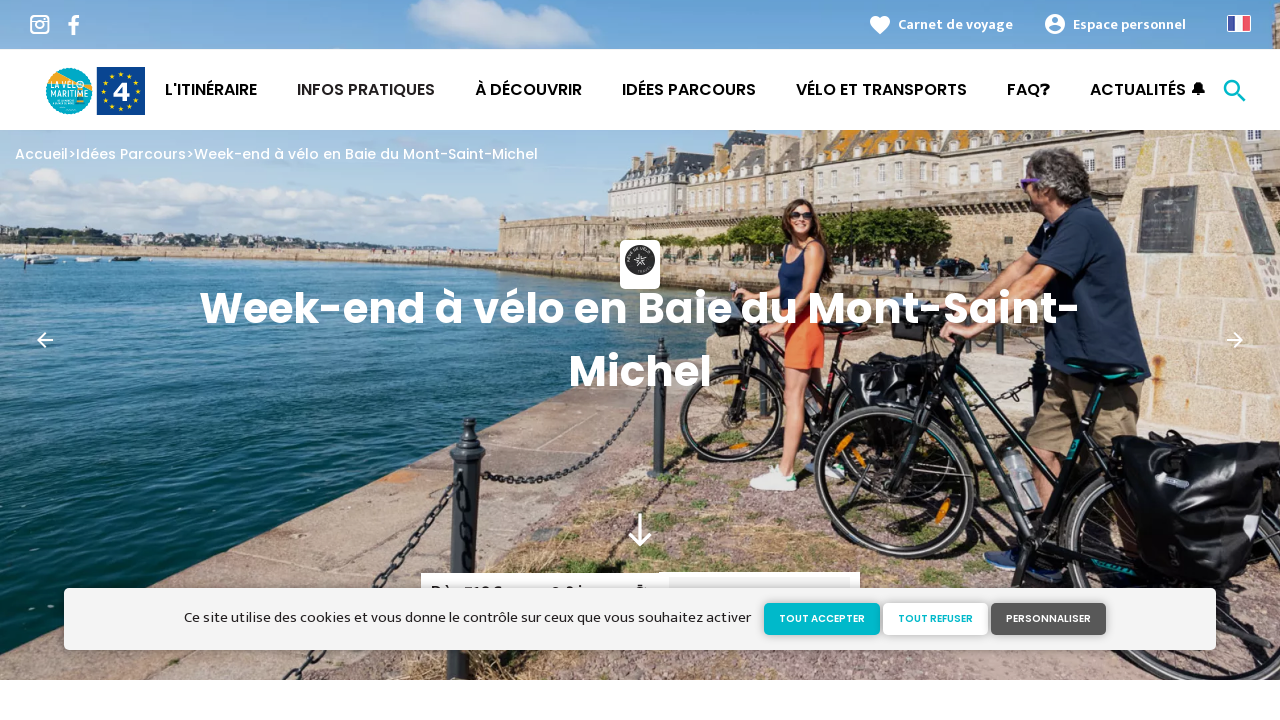

--- FILE ---
content_type: text/html; charset=UTF-8
request_url: https://www.lavelomaritime.fr/idees-parcours/sejour/week-end-velo-saint-malo-mont-saint-michel
body_size: 7452
content:
<!DOCTYPE html><html lang="fr" dir="ltr"><head><link rel="preconnect" href="https://tiles.loopi-velo.fr" crossorigin/><link rel="preconnect" href="https://analytics.francevelotourisme.com" crossorigin/><meta charset="utf-8" /><script>(function(i,s,o,g,r,a,m){i['IntuitivObject']=r;i[r]=i[r]||function(){
(i[r].q=i[r].q||[]).push(arguments)};a=s.createElement(o),
m=s.getElementsByTagName(o)[0];a.async=1;a.src=g;m.parentNode.insertBefore(a,m)
})(window,document,'script','https://fvt.intuitiv-tourisme.fr/lib-intuitiv.min.js','intuitiv');intuitiv('create','_p9-sYTQj97ZS-7f_-8u','https://fvt.intuitiv-tourisme.fr/');</script><meta name="description" content="Avec Cap Vélo, depuis Saint-Malo, rejoignez le Mont-Saint-Michel à vélo à un rythme tranquille sur La Vélomaritime" /><meta property="og:description" content="Avec Cap Vélo, depuis Saint-Malo, rejoignez le Mont-Saint-Michel à vélo à un rythme tranquille sur La Vélomaritime" /><meta property="og:title" content="Séjour clé en main en Baie du Mont-Saint-Michel" /><meta property="og:image" content="https://www.lavelomaritime.fr/sites/eurovelo4/files/styles/ogimage/public/medias/images/mont-saint-michel-23_ev4cemmanuel-berthier-1920.jpg.webp?itok=s4JceZpf" /><meta name="twitter:image" content="https://www.lavelomaritime.fr/sites/eurovelo4/files/styles/twitterimage/public/medias/images/mont-saint-michel-23_ev4cemmanuel-berthier-1920.jpg.webp?itok=a3_Q7CB_" /><meta name="twitter:image:alt" content="Séjour clé en main en Baie du Mont-Saint-Michel" /><meta property="og:url" content="https://www.lavelomaritime.fr/idees-parcours/sejour/week-end-velo-saint-malo-mont-saint-michel" /><meta name="twitter:card" content="summary_large_image" /><meta name="twitter:title" content="Séjour clé en main en Baie du Mont-Saint-Michel" /><meta name="twitter:description" content="Avec Cap Vélo, depuis Saint-Malo, rejoignez le Mont-Saint-Michel à vélo à un rythme tranquille sur La Vélomaritime" /><meta name="Generator" content="Drupal 10 (https://www.drupal.org)" /><meta name="MobileOptimized" content="width" /><meta name="HandheldFriendly" content="true" /><meta name="viewport" content="width=device-width, initial-scale=1.0" /><link rel="alternate" hreflang="x-default" href="https://www.lavelomaritime.fr/idees-parcours/sejour/week-end-velo-saint-malo-mont-saint-michel" /><link rel="canonical" href="https://www.lavelomaritime.fr/idees-parcours/sejour/week-end-velo-saint-malo-mont-saint-michel" /><link rel="icon" href="/sites/eurovelo4/themes/eurovelo4/favicon.ico" type="image/vnd.microsoft.icon" /><link rel="alternate" hreflang="fr" href="https://www.lavelomaritime.fr/idees-parcours/sejour/week-end-velo-saint-malo-mont-saint-michel" /><title>Séjour clé en main en Baie du Mont-Saint-Michel</title><link rel="stylesheet" media="all" href="/sites/eurovelo4/files/css/css_WDdMelb37-tof3U0pDLmlE8Bt9GmM354jej_d8mLHWc.css?delta=0&amp;language=fr&amp;theme=eurovelo4&amp;include=eJxtjUEOwzAIBD_k1pf-JyIOtZCwsfA6bX5fJ8cqF7Qa2IGH285qr5jVVtJHx6FSc3jvuEP9I409SMUQyL4kq5UTzCMNWLLSlCFW7y6cN_EZz7WaNYnXfBZqq32zhkJgF9JFZqnHlTrPx_zPbeDEW_DcttPfuSKCHEwjCXz6-9HB5VL8AB6dWj0" /><link rel="stylesheet" media="all" href="//fonts.googleapis.com/icon?family=Material+Icons" /><link rel="stylesheet" media="all" href="//fonts.googleapis.com/icon?family=Material+Icons+Outlined" /><link rel="stylesheet" media="all" href="/sites/eurovelo4/files/css/css_VN7L7EK700f-Sh1c8COyOqgltF4iEmrlIeix1ZF4Kiw.css?delta=3&amp;language=fr&amp;theme=eurovelo4&amp;include=eJxtjUEOwzAIBD_k1pf-JyIOtZCwsfA6bX5fJ8cqF7Qa2IGH285qr5jVVtJHx6FSc3jvuEP9I409SMUQyL4kq5UTzCMNWLLSlCFW7y6cN_EZz7WaNYnXfBZqq32zhkJgF9JFZqnHlTrPx_zPbeDEW_DcttPfuSKCHEwjCXz6-9HB5VL8AB6dWj0" /><script type="application/ld+json">[{"@context":"http:\/\/schema.org","@type":"BreadcrumbList","itemListElement":[{"@type":"ListItem","position":1,"item":{"@id":"https:\/\/www.lavelomaritime.fr\/","name":"Accueil"}},{"@type":"ListItem","position":2,"item":{"@id":"https:\/\/www.lavelomaritime.fr\/idees-parcours","name":"Id\u00e9es Parcours"}},{"@type":"ListItem","position":3,"item":{"@id":"https:\/\/www.lavelomaritime.fr\/idees-parcours\/sejour\/week-end-velo-saint-malo-mont-saint-michel","name":"Week-end \u00e0 v\u00e9lo en Baie du Mont-Saint-Michel"}}]}]</script><link rel="apple-touch-icon" sizes="57x57" href="/sites/eurovelo4/themes/eurovelo4/images/icons/apple-icon-57x57.png"><link rel="apple-touch-icon" sizes="60x60" href="/sites/eurovelo4/themes/eurovelo4/images/icons/apple-icon-60x60.png"><link rel="apple-touch-icon" sizes="72x72" href="/sites/eurovelo4/themes/eurovelo4/images/icons/apple-icon-72x72.png"><link rel="apple-touch-icon" sizes="76x76" href="/sites/eurovelo4/themes/eurovelo4/images/icons/apple-icon-76x76.png"><link rel="apple-touch-icon" sizes="114x114" href="/sites/eurovelo4/themes/eurovelo4/images/icons/apple-icon-114x114.png"><link rel="apple-touch-icon" sizes="120x120" href="/sites/eurovelo4/themes/eurovelo4/images/icons/apple-icon-120x120.png"><link rel="apple-touch-icon" sizes="144x144" href="/sites/eurovelo4/themes/eurovelo4/images/icons/apple-icon-144x144.png"><link rel="apple-touch-icon" sizes="152x152" href="/sites/eurovelo4/themes/eurovelo4/images/icons/apple-icon-152x152.png"><link rel="apple-touch-icon" sizes="180x180" href="/sites/eurovelo4/themes/eurovelo4/images/icons/apple-icon-180x180.png"><link rel="icon" type="image/png" sizes="192x192" href="/sites/eurovelo4/themes/eurovelo4/images/icons/android-icon-192x192.png"><link rel="icon" type="image/png" sizes="32x32" href="/sites/eurovelo4/themes/eurovelo4/images/icons/favicon-32x32.png"><link rel="icon" type="image/png" sizes="96x96" href="/sites/eurovelo4/themes/eurovelo4/images/icons/favicon-96x96.png"><link rel="icon" type="image/png" sizes="16x16" href="/sites/eurovelo4/themes/eurovelo4/images/icons/favicon-16x16.png"><link rel="manifest" href="/sites/eurovelo4/themes/eurovelo4/images/icons/manifest.json"><meta name="msapplication-TileColor" content="#EEA622"><meta name="msapplication-TileImage" content="/sites/eurovelo4/themes/eurovelo4/images/icons/ms-icon-144x144.png"><meta name="theme-color" content="#00B9CA"><meta name="facebook-domain-verification" content="nkkwcc5pylfqi7bq352x133z2i7k2p" /></head><body> <a href="#main-content" class="visually-hidden focusable"> Aller au contenu principal </a><div class="dialog-off-canvas-main-canvas" data-off-canvas-main-canvas><div class="layout-container"> <header id="navigation"><div><div id="block-menu"><div id="menu"><div class="wrapper-links d-none d-lg-block"><div><div class="link-share"> <a href="https://www.instagram.com/lavelomaritime/" class="instagram"></a> <a href="https://www.facebook.com/lavelomaritime/" class="facebook"></a></div><div class="wrapper-links-right"><div><div class="link-favoris"> <a href="https://www.lavelomaritime.fr/mes-carnets-de-voyage">Carnet de voyage</a></div><div class="menu-user"><div> <a href="https://www.lavelomaritime.fr/connexion?destination=node/129" rel="nofollow">Espace personnel</a></div></div><div class="language-switcher-wrapper"><ul class="language-switcher-language-url"><li hreflang="fr" data-drupal-link-system-path="node/129" class="is-active" aria-current="page"><a href="https://www.lavelomaritime.fr/idees-parcours/sejour/week-end-velo-saint-malo-mont-saint-michel" class="language-link is-active" hreflang="fr" data-drupal-link-system-path="node/129" aria-current="page">French</a></li><li hreflang="en" data-drupal-link-system-path="node/129"><a href="https://www.lavelomaritime.com/node/129" class="language-link" hreflang="en" data-drupal-link-system-path="node/129">Anglais</a></li><li hreflang="de" data-drupal-link-system-path="node/129"><a href="https://www.lavelomaritime.de/node/129" class="language-link" hreflang="de" data-drupal-link-system-path="node/129">German</a></li><li hreflang="nl" data-drupal-link-system-path="node/129"><a href="https://www.lavelomaritime.nl/node/129" class="language-link" hreflang="nl" data-drupal-link-system-path="node/129">Dutch</a></li></ul></div></div></div></div></div><div class="wrapper-menu container-fluid"><div class="row"><div class="col-2 d-lg-none"> <a href="" class="menu-burger"><span>menu</span>Menu</a></div><div class="col-8 logo"> <a href="/"></a></div><div class="d-none d-lg-block"> <nav><ul class="menu menu-level-0"><li class="d-md-none"><a href="/">Accueil</a></li><li class="couleur-fond menu-item" style="color:#000000;"> <a href="https://www.lavelomaritime.fr/itineraire" data-drupal-link-system-path="itineraire">L&#039;itinéraire</a><div class="menu_link_content menu-link-contentmain view-mode-default menu-dropdown menu-dropdown-0 menu-type-default"></div></li><li class="menu-item menu-item--collapsed"> <a href="https://www.lavelomaritime.fr/infos-pratiques" data-drupal-link-system-path="node/9">Infos pratiques</a><div class="menu_link_content menu-link-contentmain view-mode-default menu-dropdown menu-dropdown-0 menu-type-default"></div></li><li class="couleur-fond menu-item menu-item--collapsed" style="color:#000000;"> <a href="https://www.lavelomaritime.fr/decouvrir" data-drupal-link-system-path="node/139">À découvrir</a><div class="menu_link_content menu-link-contentmain view-mode-default menu-dropdown menu-dropdown-0 menu-type-default"></div></li><li class="couleur-fond menu-item menu-item--collapsed menu-item--active-trail" style="color:#000000;"> <a href="https://www.lavelomaritime.fr/idees-parcours" data-drupal-link-system-path="suggestions-de-parcours">Idées Parcours</a><div class="menu_link_content menu-link-contentmain view-mode-default menu-dropdown menu-dropdown-0 menu-type-default"></div></li><li class="couleur-fond menu-item" style="color:#000000;"> <a href="https://www.lavelomaritime.fr/intermodalite">Vélo et transports</a><div class="menu_link_content menu-link-contentmain view-mode-default menu-dropdown menu-dropdown-0 menu-type-default"></div></li><li class="couleur-fond menu-item" style="color:#000000;"> <a href="https://www.lavelomaritime.fr/foire-aux-questions" title="Foire aux Questions" data-drupal-link-system-path="foire-aux-questions">FAQ❓</a><div class="menu_link_content menu-link-contentmain view-mode-default menu-dropdown menu-dropdown-0 menu-type-default"></div></li><li class="couleur-fond menu-item" style="color:#000000;"> <a href="https://www.lavelomaritime.fr/actualites">Actualités 🔔</a><div class="menu_link_content menu-link-contentmain view-mode-default menu-dropdown menu-dropdown-0 menu-type-default"></div></li></ul></nav></div><div class="col-2 wrapper-links-left"><div class="bouton-sagacite"> <a href="" class="bouton-open-sagacite"></a></div></div></div></div><div class="sagacite-form-block"> <a href="#" class="d-md-none close"></a><form class="intuitiv-search-form" data-drupal-selector="intuitiv-search-form" action="/idees-parcours/sejour/week-end-velo-saint-malo-mont-saint-michel" method="post" id="intuitiv-search-form" accept-charset="UTF-8"><div class="js-form-item form-item js-form-type-textfield form-item-termes-recherche form-item-textfield js-form-item-termes-recherche form-no-label"> <input autocomplete="off" title="J&#039;ai envie de" data-drupal-selector="edit-termes-recherche" type="text" id="edit-termes-recherche" name="termes_recherche" value="" size="60" maxlength="128" placeholder="Rechercher..." class="form-text required" required="required" aria-required="true" /></div><input data-drupal-selector="edit-user" type="hidden" name="user" value="" /><div class="wrapper-autocompletion"></div><input autocomplete="off" data-drupal-selector="form-mbaq6tgzcx0-ctg-bmrvg-koyrf4l7ouwqos3zt6ts0" type="hidden" name="form_build_id" value="form-mBaq6tGZcX0_cTg_BmRvG-kOYRf4L7OUwqos3Zt6tS0" /><input data-drupal-selector="edit-intuitiv-search-form" type="hidden" name="form_id" value="intuitiv_search_form" /><div data-drupal-selector="edit-actions" class="form-actions js-form-wrapper form-wrapper" id="edit-actions"><input data-drupal-selector="edit-submit" type="submit" id="edit-submit" name="op" value="search" class="button js-form-submit form-submit" /></div></form></div></div><div id="menu-popin"> <a href="#" class="close"></a><div> <nav><ul class="menu menu-level-0"><li class="d-md-none"><a href="/">Accueil</a></li><li class="couleur-fond menu-item" style="color:#000000;"> <a href="https://www.lavelomaritime.fr/itineraire" data-drupal-link-system-path="itineraire">L&#039;itinéraire</a><div class="menu_link_content menu-link-contentmain view-mode-default menu-dropdown menu-dropdown-0 menu-type-default"></div></li><li class="menu-item menu-item--collapsed"> <a href="https://www.lavelomaritime.fr/infos-pratiques" data-drupal-link-system-path="node/9">Infos pratiques</a><div class="menu_link_content menu-link-contentmain view-mode-default menu-dropdown menu-dropdown-0 menu-type-default"></div></li><li class="couleur-fond menu-item menu-item--collapsed" style="color:#000000;"> <a href="https://www.lavelomaritime.fr/decouvrir" data-drupal-link-system-path="node/139">À découvrir</a><div class="menu_link_content menu-link-contentmain view-mode-default menu-dropdown menu-dropdown-0 menu-type-default"></div></li><li class="couleur-fond menu-item menu-item--collapsed menu-item--active-trail" style="color:#000000;"> <a href="https://www.lavelomaritime.fr/idees-parcours" data-drupal-link-system-path="suggestions-de-parcours">Idées Parcours</a><div class="menu_link_content menu-link-contentmain view-mode-default menu-dropdown menu-dropdown-0 menu-type-default"></div></li><li class="couleur-fond menu-item" style="color:#000000;"> <a href="https://www.lavelomaritime.fr/intermodalite">Vélo et transports</a><div class="menu_link_content menu-link-contentmain view-mode-default menu-dropdown menu-dropdown-0 menu-type-default"></div></li><li class="couleur-fond menu-item" style="color:#000000;"> <a href="https://www.lavelomaritime.fr/foire-aux-questions" title="Foire aux Questions" data-drupal-link-system-path="foire-aux-questions">FAQ❓</a><div class="menu_link_content menu-link-contentmain view-mode-default menu-dropdown menu-dropdown-0 menu-type-default"></div></li><li class="couleur-fond menu-item" style="color:#000000;"> <a href="https://www.lavelomaritime.fr/actualites">Actualités 🔔</a><div class="menu_link_content menu-link-contentmain view-mode-default menu-dropdown menu-dropdown-0 menu-type-default"></div></li></ul></nav><div class="link-favoris"> <a href="https://www.lavelomaritime.fr/mes-carnets-de-voyage">Carnet de voyage</a></div><div class="menu-user"><div> <a href="https://www.lavelomaritime.fr/connexion?destination=node/129" rel="nofollow">Espace personnel</a></div></div><div class="language-switcher-wrapper"><ul class="language-switcher-language-url"><li hreflang="fr" data-drupal-link-system-path="node/129" class="is-active" aria-current="page"><a href="https://www.lavelomaritime.fr/idees-parcours/sejour/week-end-velo-saint-malo-mont-saint-michel" class="language-link is-active" hreflang="fr" data-drupal-link-system-path="node/129" aria-current="page">French</a></li><li hreflang="en" data-drupal-link-system-path="node/129"><a href="https://www.lavelomaritime.com/node/129" class="language-link" hreflang="en" data-drupal-link-system-path="node/129">Anglais</a></li><li hreflang="de" data-drupal-link-system-path="node/129"><a href="https://www.lavelomaritime.de/node/129" class="language-link" hreflang="de" data-drupal-link-system-path="node/129">German</a></li><li hreflang="nl" data-drupal-link-system-path="node/129"><a href="https://www.lavelomaritime.nl/node/129" class="language-link" hreflang="nl" data-drupal-link-system-path="node/129">Dutch</a></li></ul></div></div></div></div><div id="breadcrumb" class="d-none d-md-block"> <nav role="navigation" aria-labelledby="system-breadcrumb"><ol><li> <a href="https://www.lavelomaritime.fr/">Accueil</a></li><li> <a href="https://www.lavelomaritime.fr/idees-parcours">Idées Parcours</a></li><li> <a href="https://www.lavelomaritime.fr/idees-parcours/sejour/week-end-velo-saint-malo-mont-saint-michel">Week-end à vélo en Baie du Mont-Saint-Michel</a></li></ol> </nav></div></div> </header> <main role="main"> <a id="main-content" tabindex="-1"></a><div class="layout-content"><div><div data-drupal-messages-fallback class="hidden"></div><div id="block-eurovelo4-content"> <article data-history-node-id="129" data-id-intuitiv="edito-129-e5543753-f21b-49b5-a14c-2e52138f9ae0" class="intuitiv-vue node node-sejour full"> <header><div class="field_agence"><div><div class="field_logo"> <img loading="lazy" src="/sites/eurovelo4/files/styles/logo_agence/public/agences/RDV_TRAVEL_BADGE_LIGHT-ON-DARK.png.webp?itok=odMNO6D_" width="30" height="30" alt="" /></div></div></div><div id="slider"><div><div data-spacebetween="0" data-slidesperview="1" data-navigation="true" data-speed="600" data-loop="true" data-autoplay="5000" data-pagination="true" data-centeredslides="false" data-slidertop="true" class="slider"><div class="slider-wrapper"><div class="swiper-container"><div class="swiper-wrapper"><div class="swiper-slide"><div class="media full"><div class="field_media_image"> <picture> <source srcset="/sites/eurovelo4/files/styles/slide_1920x1080/public/medias/images/mont-saint-michel-23_ev4cemmanuel-berthier-1920.jpg.webp?itok=SAKpCjvW 1x" media="(min-width: 1200px)" type="image/webp" width="1920" height="1080"/> <source srcset="/sites/eurovelo4/files/styles/slide_1280x960/public/medias/images/mont-saint-michel-23_ev4cemmanuel-berthier-1920.jpg.webp?itok=geLgFap9 1x" media="(min-width: 992px)" type="image/webp" width="1280" height="960"/> <source srcset="/sites/eurovelo4/files/styles/slide_450x450/public/medias/images/mont-saint-michel-23_ev4cemmanuel-berthier-1920.jpg.webp?itok=INVZk-Lq 1x" media="(min-width: 0)" type="image/webp" width="450" height="450"/> <img width="450" height="450" src="/sites/eurovelo4/files/styles/slide_450x450/public/medias/images/mont-saint-michel-23_ev4cemmanuel-berthier-1920.jpg.webp?itok=INVZk-Lq" alt="" loading="lazy" /> </picture></div><div class="legende d-none d-md-block">Mont-Saint-Michel ©E. Berthier</div></div></div><div class="swiper-slide"><div class="media full"><div class="field_media_image"> <picture> <source srcset="/sites/eurovelo4/files/styles/slide_1920x1080/public/medias/images/sejour-cap-velo1.jpg.webp?itok=NOdqW8Kf 1x" media="(min-width: 1200px)" type="image/webp" width="1920" height="1080"/> <source srcset="/sites/eurovelo4/files/styles/slide_1280x960/public/medias/images/sejour-cap-velo1.jpg.webp?itok=c4QBdCbz 1x" media="(min-width: 992px)" type="image/webp" width="1280" height="960"/> <source srcset="/sites/eurovelo4/files/styles/slide_450x450/public/medias/images/sejour-cap-velo1.jpg.webp?itok=avBzsNJS 1x" media="(min-width: 0)" type="image/webp" width="450" height="450"/> <img width="450" height="450" src="/sites/eurovelo4/files/styles/slide_450x450/public/medias/images/sejour-cap-velo1.jpg.webp?itok=avBzsNJS" alt="" loading="lazy" /> </picture></div></div></div></div></div><div class="swiper-pagination"></div><div class="swiper-nav"><div class="swiper-button-prev"></div><div class="swiper-button-next"></div></div></div></div></div> <a href="#" id="slide-down" class="d-none d-md-block">south</a></div><div class="title"><h1 class="page-title">Week-end à vélo en Baie du Mont-Saint-Michel</h1></div><div class="infos"><div class="etiquette"> <span>Dès 710€</span></div><div class="duree"> <span>2-3 jours</span></div><div class="field_difficulte"><div class="niveau-difficulte"> <span style="color: #52BE80"> Je débute / En famille <b style="background-color: #52BE80"></b> </span></div></div></div> </header><div class="container content"><div class="row"><div class="col-12 col-md-8 offset-md-2 accroche"><h2>Séjour proposé par : RÊVE DE VÉLO Travel</h2></div><div class="col-12 col-md-8 offset-md-2 body-content"><p>Depuis <a href="https://www.lavelomaritime.fr/decouvrir/velo-saint-malo" target="_blank" rel=" noopener">Saint-Malo</a>, rejoignez le Mont-Saint-Michel à vélo à un rythme tranquille. Au programme sur votre parcours : points de vue sur la <a href="https://www.lavelomaritime.fr/decouvrir/la-cote-d-emeraude-itineraire-breton" target="_blank" rel=" noopener">côte d'Émeraude</a> et la <a href="https://www.lavelomaritime.fr/decouvrir/la-baie-du-mont-saint-michel" target="_blank" rel=" noopener">Baie du Mont-Saint-Michel</a>, étape Cancalaise et visite de la Merveille !</p><ul><li><strong>Départ et arrivée :</strong> Saint-Malo - Le Mont-Saint-Michel</li><li><strong>Distance : </strong>115 km</li><li><strong>3 jours / 2 nuits </strong>à partir de 710€</li></ul><p><strong>Les plus :</strong> application mobile ou GPS fournis, assistance technique et logistique téléphonique 7 jours/7</p><p class="text-align-center"><a class="bouton bouton-couleur-1 target-blank" href="https://travel.revedevelo.com/RDVtravel_velomaritime_bretagne_saint_malo_mont" target="_blank" title="Séjour La Vélomaritime Cap Vélo Baie du Mont Saint Michel">Voir le séjour</a></p></div></div><div class="wrapper-favoris"> <a href="https://www.lavelomaritime.fr/carnet/add/entity%3Anode%3A129" rel="nofollow" class="use-ajax bouton bt-carnet" data-type="edito">Ajouter à un carnet de voyage</a></div><div class="row"><div class="col-12 carte-edito"><div><div class="bouton full bt-carte" id="btn-carte-edito">Carte</div><div class="titre-sous-titre"><h2>Parcours à la carte</h2></div><div class="carte-loopi-wrapper"><div class="nav-bar-poi"><form><div class="categories"><div class="item form-item-checkbox" data-id="hebergements"> <span class="bt-sous-categories"></span><div class="sous-categories"><div class="boutons-check-categorie"><p class="check-categorie" data-categorie="hebergements">Tout cocher</p><p class="uncheck-categorie" data-categorie="hebergements">Tout décocher</p></div><ul><li> <input type="checkbox" class="input-checkbox sous-categorie-sit" value="aires-de-camping-car" id="poi-aires-de-camping-car" data-categorie="hebergements"> <label for="poi-aires-de-camping-car">Aires de camping-car</label></li><li> <input type="checkbox" class="input-checkbox sous-categorie-sit" value="campings" id="poi-campings" data-categorie="hebergements"> <label for="poi-campings">Campings</label></li><li> <input type="checkbox" class="input-checkbox sous-categorie-sit" value="chambres-d-hotes" id="poi-chambres-d-hotes" data-categorie="hebergements"> <label for="poi-chambres-d-hotes">Chambres d&#039;Hôtes</label></li><li> <input type="checkbox" class="input-checkbox sous-categorie-sit" value="hotels" id="poi-hotels" data-categorie="hebergements"> <label for="poi-hotels">Hôtels</label></li><li> <input type="checkbox" class="input-checkbox sous-categorie-sit" value="gites-et-locations-de-meubles" id="poi-gites-et-locations-de-meubles" data-categorie="hebergements"> <label for="poi-gites-et-locations-de-meubles">Gîtes et locations de meublés</label></li><li> <input type="checkbox" class="input-checkbox sous-categorie-sit" value="gites-etape" id="poi-gites-etape" data-categorie="hebergements"> <label for="poi-gites-etape">Gîtes d&#039;étape</label></li><li> <input type="checkbox" class="input-checkbox sous-categorie-sit" value="hebergements-insolites" id="poi-hebergements-insolites" data-categorie="hebergements"> <label for="poi-hebergements-insolites">Hébergements insolites</label></li><li> <input type="checkbox" class="input-checkbox sous-categorie-sit" value="hebergements-collectifs" id="poi-hebergements-collectifs" data-categorie="hebergements"> <label for="poi-hebergements-collectifs">Hébergements collectifs</label></li><li> <input type="checkbox" class="input-checkbox sous-categorie-sit" value="residences-de-tourisme" id="poi-residences-de-tourisme" data-categorie="hebergements"> <label for="poi-residences-de-tourisme">Résidences de tourisme</label></li><li> <input type="checkbox" class="input-checkbox sous-categorie-sit" value="villages-vacances" id="poi-villages-vacances" data-categorie="hebergements"> <label for="poi-villages-vacances">Villages vacances</label></li></ul></div></div><div class="item form-item-checkbox" data-id="pratique"> <span class="bt-sous-categories"></span><div class="sous-categories"><div class="boutons-check-categorie"><p class="check-categorie" data-categorie="pratique">Tout cocher</p><p class="uncheck-categorie" data-categorie="pratique">Tout décocher</p></div><ul><li> <input type="checkbox" class="input-checkbox sous-categorie-sit" value="loueurs-reparateurs-velos" id="poi-loueurs-reparateurs-velos" data-categorie="pratique"> <label for="poi-loueurs-reparateurs-velos">Loueurs/réparateurs de vélo</label></li><li> <input type="checkbox" class="input-checkbox sous-categorie-sit" value="gares" id="poi-gares" data-categorie="pratique"> <label for="poi-gares">Gare</label></li><li> <input type="checkbox" class="input-checkbox sous-categorie-sit" value="office-de-tourisme" id="poi-office-de-tourisme" data-categorie="pratique"> <label for="poi-office-de-tourisme">Offices de Tourisme</label></li><li> <input type="checkbox" class="input-checkbox sous-categorie-sit" value="aire_de_servies" id="poi-aire_de_servies" data-categorie="pratique"> <label for="poi-aire_de_servies">Aire de services</label></li><li> <input type="checkbox" class="input-checkbox sous-categorie-sit" value="point-eau" id="poi-point-eau" data-categorie="pratique"> <label for="poi-point-eau">Points d'eau</label></li><li> <input type="checkbox" class="input-checkbox sous-categorie-sit" value="toilet" id="poi-toilet" data-categorie="pratique"> <label for="poi-toilet">Toilettes publiques</label></li><li> <input type="checkbox" class="input-checkbox sous-categorie-sit" value="location-canoe" id="poi-location-canoe" data-categorie="pratique"> <label for="poi-location-canoe">Loueurs de canoë-kayak</label></li></ul></div></div><div class="other-item"><div id="uncheck"> Tout décocher</div></div></div></form></div><div id="carte-loopi" class="has-navbar"></div><div class="close-carte"><a href="#" class="bouton full bt-list">Voir la liste</a></div></div></div></div></div></div> <a href="#" class="bouton bt-scroll-top"></a></article></div><div id="block-menumobile"><div id="menu-mobile" class="d-md-none"><div class="items"> <a href="https://www.lavelomaritime.fr/itineraire" class="item"> <span>call_split</span> Itinéraire </a> <a href="https://www.lavelomaritime.fr/hebergements" class="item"> <span>hotel</span> Hébergements </a> <a href="https://www.lavelomaritime.fr/idees-parcours" class="item"> <span>emoji_objects</span> Inspiration </a> <a href="https://www.lavelomaritime.fr/mes-carnets-de-voyage" class="item"> <span>favorite_border</span> Carnet de voyage </a></div></div></div></div></div> </main> <footer role="contentinfo"><div><div id="block-quisommesnous"><div class="qui-sommes-nous"><div class="container"><div class="head"> <a href="/" class="logo"></a><div class="link-share"> <a href="https://www.instagram.com/lavelomaritime/" class="instagram"></a> <a href="https://www.facebook.com/lavelomaritime/" class="facebook"></a></div></div><div class="row"><div class="d-none d-md-block col-md-12"><h3>Qui sommes-nous ?</h3></div><div class="d-none d-md-block col-md-7"><p>La Vélomaritime est un itinéraire vélo développé et promu par un réseau de collectivités territoriales et leurs institutions touristiques.</p></div><div class="col-6 col-md-2"> <a href="https://www.lavelomaritime.fr/qui-sommes-nous" class="bouton full bouton-blanc">En savoir plus</a></div><div class="col-6 col-md-3"> <a href="/contact" class="bouton full bouton-couleur-1">Nous contacter</a></div></div></div></div></div><div class="container"><div class="row menu-footer"><div class="col-12 col-md-4"></div><div class="col-12 col-md-4"></div><div class="col-12 col-md-4"></div></div></div><div class="wrapper-menu-footer"><div class="container"> <nav role="navigation" aria-labelledby="block-pieddepage-menu" id="block-pieddepage"><ul><li> <a href="https://www.lavelomaritime.fr/espace-pro-presse" data-drupal-link-system-path="node/61">Espace pro / presse</a></li><li> <a href="https://www.lavelomaritime.fr/foire-aux-questions" data-drupal-link-system-path="foire-aux-questions">FAQ</a></li><li> <a href="https://www.lavelomaritime.fr/plan-du-site">Plan du site</a></li><li> <a href="https://www.lavelomaritime.fr/mentions-legales" data-drupal-link-system-path="node/5">Mentions légales</a></li><li><a href="" class="open-tarteaucitron">Gestion des cookies</a></li></ul> </nav><div class="realisation"> <span>Réalisation</span> <a href="https://www.studiojuillet.com/" class="moustic"></a> <a href="https://www.francevelotourisme.com/" class="fvt"></a></div></div></div></div> </footer></div><script src="https://apps.elfsight.com/p/platform.js" defer></script><div class="elfsight-app-70ec5c0a-349c-4d08-826b-a2f6932621e7"></div><div class="elfsight-app-42925776-8d16-4694-88e5-201309645f6b"></div><div class="elfsight-app-aad5c457-c609-4d48-a369-be63a8503ff6"></div><div class="elfsight-app-9fffe1e7-97aa-48f8-9646-69f330dce1e0"></div></div><script type="application/json" data-drupal-selector="drupal-settings-json">{"path":{"baseUrl":"\/","pathPrefix":"","currentPath":"node\/129","currentPathIsAdmin":false,"isFront":false,"currentLanguage":"fr"},"pluralDelimiter":"\u0003","suppressDeprecationErrors":true,"ajaxPageState":{"libraries":"eJxtjlEKwzAMQy-UNT-7T0kTrxjcuNhKobdfUhiMrT_CfraEqDA00tDJhQtZoGZ6kOgzrqJLkofjFK5reB34RVzRGHzMWWulDLWYGjTrtguBtd59fNDdzXoV6-OwiurO8dIpJwOFLYGMk8zcHR6X5NRr_HFtGLgEW_cywp0q4vcS_HTQdiW8ASd7ZuE","theme":"eurovelo4","theme_token":null},"ajaxTrustedUrl":{"form_action_p_pvdeGsVG5zNF_XLGPTvYSKCf43t8qZYSwcfZl2uzM":true},"fvt":{"marqueBlanche":"e5543753-f21b-49b5-a14c-2e52138f9ae0"},"tarteaucitron":{"options":{"privacyUrl":"","hashtag":"#tarteaucitron","cookieName":"tarteaucitron","orientation":"top","showAlertSmall":false,"refuseAll":false,"cookieslist":true,"adblocker":false,"AcceptAllCta":true,"highPrivacy":true,"handleBrowserDNTRequest":false,"removeCredit":true,"moreInfoLink":true,"showIcon":false},"services":["youtube",{"id":"gtag","ua":"UA-32479871-7"},{"id":"facebookpixel","pixelId":"489255085690914"},{"id":"matomo","siteId":"9","host":"\/\/analytics.francevelotourisme.com\/"}]},"carte":{"settings":{"optionsCarte":{"center":[2.43896484375,46.52863469527167],"zoom":5,"style":"https:\/\/tiles.loopi-velo.fr\/styles\/fvt\/style.json"},"colorMarker":"#00B9CA","color":"#0096cf","color2":"#54b40b","projet":"eurovelo4","cache":1769133872},"targetLien":"page","actions":{"showcarteedito":{"markers":{"type":"FeatureCollection","features":[{"type":"Feature","geometry":{"type":"Point","coordinates":[-2.0177757658,48.650570357107]},"properties":{"id":"129","type":"node","title":"Week-end \u00e0 v\u00e9lo en Baie du Mont-Saint-Michel","isMarker":true,"cursor":"pointer"}}]}}}},"intuitivAutocompletion":"https:\/\/fvt.intuitiv-tourisme.fr\/autocomplete","user":{"uid":0,"permissionsHash":"f2500b905a2f980652a0a5c517c121c0a2ace61aa0b2e0cc3fccef24fcaef74d"}}</script><script src="/sites/eurovelo4/files/js/js_Qy7958wtSOLJRb3g4XOJfnwuiiXCK1DRePtTTH2ctTo.js?scope=footer&amp;delta=0&amp;language=fr&amp;theme=eurovelo4&amp;include=eJxtTVsKwzAMu1BaH2lkiRcMnh0ctdDbrxkU-tEfoSfiKnDiietQqRzps4Oa-jvrMnCoWEti2ASyv4qbcYEH5Q1e_NuVIW5Pjct6yuJ8jJPOqbp3oT-uJQc4Ret1lgcb6C5-vHFFrQ"></script><script async>(function(s,u,m,o,j,v){j=u.createElement(m);v=u.getElementsByTagName(m)[0];j.async=1;j.src=o;j.dataset.sumoSiteId='78d126f91c370305e6f2c0984ea33504896680c030b32a7a788f5ba4442599fd';v.parentNode.insertBefore(j,v)})(window,document,'script','//load.sumo.com/');</script></body></html>